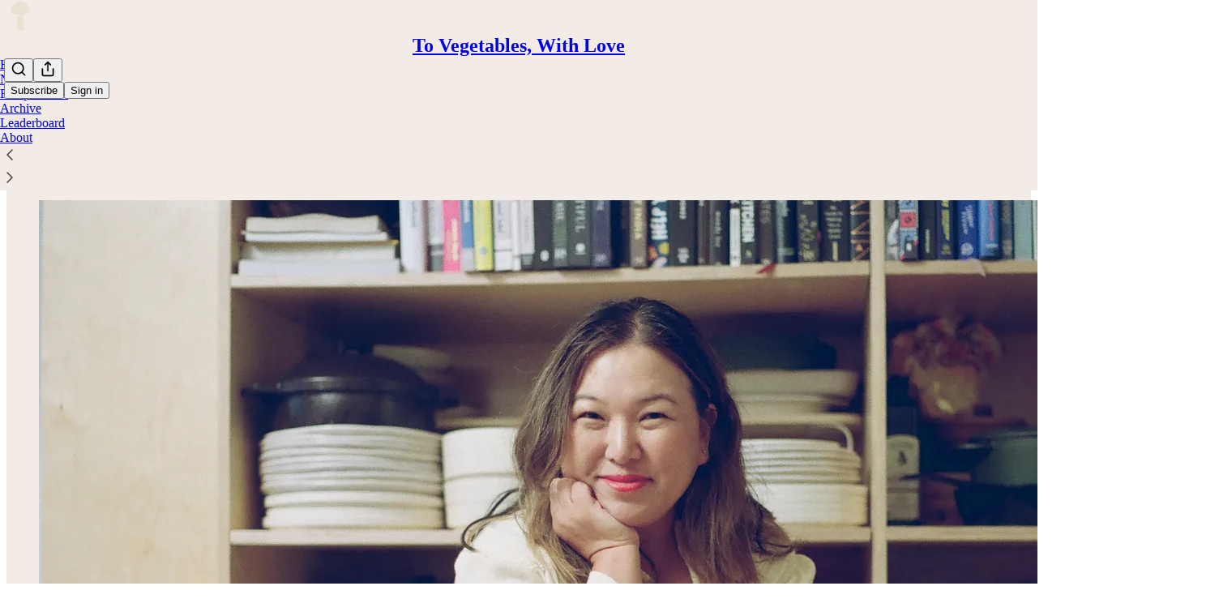

--- FILE ---
content_type: application/javascript
request_url: https://substackcdn.com/bundle/static/js/6069.8ddb5f8a.js
body_size: 6028
content:
"use strict";(self.webpackChunksubstack=self.webpackChunksubstack||[]).push([["6069"],{39520:function(e,t,a){a.d(t,{L:()=>s});var i=a(38221),r=a.n(i),o=a(17402);function s(e){let{text:t,truncationRules:a,ellipsesText:i}=e,s=(0,o.useRef)(null),[n,l]=(0,o.useState)(t),[c,p]=(0,o.useState)(null);return(0,o.useEffect)(()=>{let e=()=>{if(!s.current||0===a.length)return;s.current.innerText="-";let e=s.current.clientHeight;s.current.innerText=t;let r=Math.round(s.current.clientHeight/e);p(r);let o=a.filter(e=>r>=e.minLines).sort((e,t)=>t.minLines-e.minLines)[0];if(o)if(r>o.truncateTo){let a=e*o.truncateTo,r=0,n=0,c=t.length;for(;r<=c;)n=Math.floor((r+c)/2),s.current.innerText=t.slice(0,n)+i,s.current.clientHeight<=a?r=n+1:c=n-1;s.current.innerText="",l(t.slice(0,c))}else s.current.innerText="",l(t)},o=r()(e,200,{maxWait:200});return e(),window.addEventListener("resize",o),()=>{window.removeEventListener("resize",o),o.cancel()}},[t,a,i]),{truncatedText:n,measureRef:s,lineCount:c}}},53928:function(e,t,a){a.d(t,{G1:()=>l,Mz:()=>c,jN:()=>n,ti:()=>o});var i=a(66565),r=a(13022);let o={TRACK_REGISTRATION_SHOWN:"trackRegistrationShown",TRACK_REGISTRATION_COMPLETE:"trackRegistrationComplete",TRACK_PAYWALL_SHOWN:"trackPaywallShown",TRACK_PAYWALL_COMPLETE:"trackPaywallComplete",TRACK_NEWSLETTER_SIGNUP_SHOWN:"trackNewsletterSignupShown",TRACK_NEWSLETTER_SIGNUP_COMPLETE:"trackNewsletterSignupComplete"};function s(){return"undefined"!=typeof window&&!0===(0,r.y0)("chartbeat_enabled")}function n(e,t){var a,i;s()&&"undefined"!=typeof window&&(!function(){if("undefined"==typeof window||window.chartbeat)return;let e=[],t=(t,a)=>{e.push([t,a])};t.q=e,window.chartbeat=t}(),null==(a=(i=window).chartbeat)||a.call(i,e,t))}function l(){var e,t;if("undefined"==typeof window||(null==(t=window._preloads)||null==(e=t.user)?void 0:e.is_subscribed))return;let a=(0,i.zj)();a.properties.chartbeat_registration_sent||a.properties.chartbeat_paywall_complete_sent||(a.properties.chartbeat_registration_sent=!0,n("trackRegistrationComplete"))}function c(e){var t;s()&&"undefined"!=typeof window&&(null==(t=window.pSUPERFLY)||t.virtualPage(e))}},57324:function(e,t,a){a.d(t,{Jn:()=>i,VU:()=>o,_9:()=>r,fL:()=>s,rw:()=>n});let i={email:"email",menu:"menu",podcast:"podcast",reader2:"reader2",reader2Nav:"reader2-nav",redirect:"redirect",rss:"rss",social:"social",web:"web"},r={CTA1:"CTA_1",CTA2:"CTA_2",CTA3:"CTA_3",CTA4:"CTA_4",CTA5:"CTA_5",CTA7:"CTA_7",about:"about",androidChatLaunchEmail:"android-chat-launch-email",appMarketing:"app-marketing",appUpsellFaceCloud:"app-upsell-face-cloud",appUpsellFinishSubscribing:"app-upsell-finish-subscribing",appUpsellFollowAuthor:"app-upsell-follow-author",appUpsellFollowRecommendations:"app-upsell-follow-recommendations",appUpsellRedirect:"app-upsell-redirect",autoShare:"auto_share",autofilledFooter:"autofilled-footer",bestsellersDmsAnnouncement:"bestsellers-dms-announcement",book:"book",brand:"brand",bulletin:"bulletin",cbsNewsHomepage:"cbs_news_homepage",cbsNewsRecirculation:"cbs_news_recirculation",chatActivation:"chat-activation",chatDigestEmail:"chat-digest-email",chatDripEmail:"chat-drip-email",chatMarketing:"chat-marketing",cohortPages:"cohort_pages",comment:"comment",commentListShareCta:"comment-list-share-cta",commentPage:"comment-page",comp:"comp",compExpiryNotice:"comp-expiry-notice",contactsSyncBlast:"contacts-sync-blast",contactsSyncEmailLifecycle:"contacts-sync-email-lifecycle",continueYourSupport:"continue_your_support",creditAcceptedPage:"credit-accepted-page",creditAnnouncementEmail:"credit-announcement-email",creditGrantedEmail:"credit-granted-email",crossPost:"cross-post",cta:"cta",default:"default",discover:"discover",emailArchive:"email-archive",emailChat:"email-chat",emailCheckout:"email-checkout",emailComments:"email-comments",emailContinue:"email-continue",emailFoundingCheckout:"email-founding-checkout",emailHalfMagicComments:"email-half-magic-comments",emailHalfPost:"email-half-post",emailHome:"email-home",emailLeaderboard:"email-leaderboard",emailPlayOnSubstackUfi:"email-play-on-substack-ufi",emailPost:"email-post",emailPostAppLink:"email-post-app-link",emailPostTitle:"email-post-title",emailPublication:"email-publication",emailReaction:"email-reaction",emailRelatedPub:"email-related-pub",emailRestack:"email-restack",emailRestackComment:"email-restack-comment",emailSavePost:"email-save-post",emailShare:"email-share",emailSubscribe:"email-subscribe",emailThread:"email-thread",getChat:"get-chat",getStartedPage:"get_started_page",getTheAppLifecycleEmail:"get-the-app-lifecycle-email",ghost:"ghost",giftExpiryNotice:"gift-expiry-notice",giftExpiryNoticeJudd:"gift-expiry-notice-judd",giveAnother:"give-another",growth:"growth",guestPostBio:"guest_post_bio",home:"home",internationalLeaderboard:"international-leaderboard",inviteFriendsCreditsShare:"invite-friends-credits-share",inviteFriendsPage:"invite-friends-page",inviteFriendsPostSubCreditsShareModal:"invite-friends-post-sub-credits-share-modal",inviteFriendsReaderOnboarding:"invite-friends-reader-onboarding",inviteFriendsReaderOnboardingCredit:"invite-friends-reader-onboarding-credit",lists:"lists",liveRsvpEmail:"live_rsvp_email",liveStreamAccessEmail:"live-stream-access-email",liveStreamGuestNotSetup:"live-stream-guest-not-setup",liveStreamInvite:"live-stream-invite",liveStreamInviteAccepted:"live-stream-invite-accepted",liveStreamMobileUpsell:"live-stream-mobile-upsell",liveStreamPermalink:"live-stream-permalink",liveStreamPubBanner:"live-stream-pub-banner",liveStreamReminder:"live-stream-reminder",liveStreamScheduled:"live-stream-scheduled",liveStreamScheduledInvite:"live-stream-scheduled-invite",liveStreamStarted:"live-stream-started",mediaStartup:"media-startup",mentionNotification:"mention-notification",navbar:"navbar",newAppUserHasLiveStreamInvite:"new-app-user-has-live-stream-invite",newLiveStreamEmail:"new-live-stream-email",newThreadEmail:"new-thread-email",notesPostAppUpsell:"notes-post-app-upsell",notesPubAttachment:"notes-pub-attachment",notification:"notification",onlineSafetyActAnnouncement:"online-safety-act-announcement",onlineSafetyActAnnouncementAu:"online-safety-act-announcement-au",paywallPostUnlockPrompt:"paywall-post-unlock-prompt",podcastSubscribeFlow:"podcast-subscribe-flow",postEmbed:"post_embed",postFollowReferrerPrompt:"post-follow-referrer-prompt",postInstagramShareModal:"post-instagram-share-modal",postReplyComment:"post_reply_comment",postSelection:"post_selection",postShareCenter:"post-share-center",postShareSelection:"post-share-selection",postStatsUpsellMobilePostPage:"post_stats_upsell_mobile_post_page",postStatsUpsellPostPublishPage:"post_stats_upsell_post_publish_page",postUnlockUnsubscribedModal:"post-unlock-unsubscribed-modal",postViewer:"post_viewer",postsOpenInApp:"posts-open-in-app",profileChips:"profile_chips",profileLiveStream:"profile-live-stream",profilePage:"profile_page",pss:"pss",pubShareChecklist:"pub-share-checklist",publicationEmbed:"publication_embed",publishSettings:"publish-settings",reaction:"reaction",reader2:"reader2",readerOnboarding:"reader-onboarding",readerTopNav:"reader-top-nav",referralsSubscribePageShareScreen:"referrals-subscribe-page-share-screen",restackNotification:"restack-notification",shareBestsellerBadge:"share_bestseller_badge",showNotesNoFreePreviewLanguage:"show-notes-no-free-preview-language",showNotesSpotifyOpenAccess:"show-notes-spotify-open-access",smartDeliveryPostDigestEmail:"smart-delivery-post-digest-email",subscribe:"subscribe",subscribePageShareScreen:"subscribe-page-share-screen",subscriberReferralsPubNotification:"subscriber_referrals_pub_notification",substackClips:"substack-clips",substackProfile:"substack_profile",threadEmail:"thread-email",threadPage:"thread-page",threadsPage:"threads-page",ttsModal:"tts-modal",twitterEmbed:"twitter-embed",unbsubscribePage:"unbsubscribe-page",unifiedHomeEmailBlast:"unified-home-email-blast",uniqueShareLink:"unique-share-link",viralGiftAccepted:"viral-gift-accepted",viralGiftAppIncentive:"viral-gift-app-incentive",viralGiftAppIncentiveFromPub:"viral-gift-app-incentive-from-pub",viralGiftFollowUpReminder:"viral-gift-follow-up-reminder",viralGiftFromSubstack:"viral-gift-from-substack",viralGiftLink:"viral-gift-link",viralGiftTwoMonthsLeft1:"viral-gift-two-months-left-1",web:"web",welcome:"welcome",welcomeSubscribeInApp:"welcome-subscribe-in-app",writerReferralButton:"writer_referral_button",xpPostEmbed:"xp_post_embed",xpReadNext:"xp_read_next"},o={about:"about",aboutPage:"about-page",account:"account",accountCard:"account-card",activationDrip:"activation_drip",activityItem:"activity_item",activityItemShare:"activity_item_share",adHocPush:"ad-hoc-push",allPodcasts:"all-podcasts",allPodcastsSetupButton:"all_podcasts_setup_button",allYourSubscriptions:"all-your-subscriptions",amp:"amp",appDeckAppstoreButton:"app-deck-appstore-button",appPage:"app-page",appPageBottomAppStoreButton:"app-page-bottom-app-store-button",appPageHeaderButton:"app-page-header-button",appPostStatsPage:"app-post-stats-page",appToHomeRedirect:"app-to-home-redirect",audienceInsights:"audience-insights",authorNoteEmail:"author-note-email",badge:"badge",batchPublicationRecommendedEmail:"batchPublicationRecommendedEmail",cbsNews:"cbs_news",chatChecklist:"chat-checklist",chatEmbed:"chat_embed",chatEnabledEmail:"chat_enabled_email",chatPostLanding:"chat-post-landing",commentEmbed:"comment_embed",confirmation:"confirmation",confirmationEmail:"confirmation_email",contactSyncWithPhoneMatchingOptIn:"contact-sync-with-phone-matching-opt-in",continueYourSupport:"continue_your_support",coverPage:"cover_page",crossPost:"cross-post",discover:"discover",discoverSearch:"discover_search",downloadPdfButton:"download_pdf_button",dripEmail:"drip_email",editProfileVisibility:"edit-profile-visibility",electionNightPush:"election-night-push",email:"email",emailButton:"email-button",emailLink:"email-link",emailRedirect:"email-redirect",emailUfi:"email-ufi",embed:"embed",external:"external",facebook:"facebook",feedCommentReplyRestriction:"feed-comment-reply-restriction",feedPermalinkModal:"feed-permalink-modal",fixedFooter:"fixed-footer",fixedFooterPaywall:"fixed-footer-paywall",floatingSubscribeButton:"floating_subscribe_button",followAuthorCta:"follow-author-cta",freePressIntroPage:"free-press-intro-page",freePressPostEndCta:"free-press-post-end-cta",freePressPromoBox:"free-press-promo-box",giftPostPrompt:"gift-post-prompt",giftsPage:"gifts_page",globalSearch:"global-search",goingPaid:"going-paid",google:"google",greatDiscussions:"great-discussions",handleNotification:"handle-notification",home:"home",homePage:"home-page",homeSitemap:"home-sitemap",homepageReaderOnboarding:"homepage-reader-onboarding",homepageRecommendations:"homepage_recommendations",homepageWelcomeCard:"homepage-welcome-card",import:"import",importBanner:"import_banner",incomingReaderEmailVerification:"incoming-reader-email-verification",instagram:"instagram",invitationEmail:"invitation_email",leaderboard:"leaderboard",likeButtonUpsell:"like-button-upsell",likeToast:"like_toast",listManagementModal:"list_management_modal",liveStreamChat:"live-stream-chat",liveStreamEndCard:"live-stream-end-card",liveStreamExit:"live-stream-exit",liveStreamGuestOverlay:"live-stream-guest-overlay",liveStreamHostModal:"live-stream-host-modal",liveStreamJoinModal:"live-stream-join-modal",liveStreamPermalink:"live-stream-permalink",liveStreamRedirect:"live-stream-redirect",liveStreamScheduledUpsell:"live-stream-scheduled-upsell",liveStreamShareButton:"live-stream-share-button",liveStreamStartedUpsell:"live-stream-started-upsell",manageSubscriptions:"manage-subscriptions",mentions:"mentions",menu:"menu",menuDropdown:"menu-dropdown",messenger:"messenger",meteredPostPaywall:"metered-post-paywall",meteredPostRegistrationWall:"metered-post-registration-wall",mobileSubscription:"mobile-subscription",multiplePersonalRecommendationsEmail:"multiple-personal-recommendations-email",navbar:"navbar",newFollowerEmail:"new-follower-email",newThreadEmail:"new-thread-email",newsletterPage:"newsletter_page",newsletterPageFixedBar:"newsletter_page_fixed_bar",notesInviteFriendsItem:"notes-invite-friends-item",notesShareAction:"notes-share-action",notification:"notification",oauthAuthFlow:"oauth-auth-flow",openLinkLiveStream:"open-link-live-stream",outlierSubscribersNotification:"outlier-subscribers-notification",paymentPledge:"payment-pledge",paymentPledgeConfirmPayment:"payment-pledge-confirm-payment",paywall:"paywall",paywallFreeTrial:"paywall-free-trial",personalizedRecommendationEmail:"personalized-recommendation-email",planPurchaseBox:"plan-purchase-box",pledged:"pledged",podcastEmail:"podcast-email",podcastPostHeader:"podcast_post_header",podcastSetupEmail:"podcast_setup_email",podcastsPage:"podcasts-page",pollSubscribeModal:"poll-subscribe-modal",post:"post",postBanner:"post-banner",postEmailContinueReadingButton:"post-email-continue-reading-button",postEmailTitle:"post-email-title",postEmbed:"post_embed",postEndCta:"post-end-cta",postFooter:"post-footer",postPublish:"post-publish",postReferralBanner:"post-referral-banner",postScheduledPage:"post-scheduled-page",postSubscribe:"post_subscribe",postSubscribePrompt:"post-subscribe-prompt",postUfiModal:"post-ufi-modal",postUnlockModal:"post-unlock-modal",profileAvatar:"profile-avatar",profileCard:"profile-card",profileLiveStream:"profile-live-stream",profileLiveStreamShare:"profile-live-stream-share",profileSubscriptions:"profile-subscriptions",profileToast:"profile_toast",pubHomeSidebar:"pub-home-sidebar",pubHoverCard:"pub_hover_card",publicationLiveStream:"publication-live-stream",publicationSearch:"publication-search",qr:"qr",readerCta:"reader-cta",readerPostCommentsPaywall:"reader_post_comments_paywall",readerSignupFullscreen:"reader_signup_fullscreen",readyForMore:"ready-for-more",receipt:"receipt",receiptPage:"receipt-page",recommendationsPage:"recommendations_page",referralLeaderboard:"referral-leaderboard",restackDigestEmail:"restack-digest-email",rewardEmail:"reward_email",sectionPage:"section-page",share:"share",showsAudioPlayerHeader:"shows-audio-player-header",showsListenOnMobileDropdown:"shows-listen-on-mobile-dropdown",showsPaywall:"shows-paywall",signup:"signup",spotifyOpenAccess:"spotify-open-access",subscribe:"subscribe",subscribeContentBlock:"subscribe_content_block",subscribeEmail:"subscribe_email",subscribeFooter:"subscribe_footer",subscribeLater:"subscribe_later",subscribePage:"subscribe_page",subscribeWidget:"subscribe-widget",subscribeWidgetPreamble:"subscribe-widget-preamble",subscriberBadge:"subscriber_badge",subscriberChats:"subscriber-chats",subscriptionNotification:"subscription-notification",substack:"substack",substackDigest:"substack-digest",substackFeedItem:"substack-feed-item",suggest:"suggest",thread:"thread",threadEmbed:"thread_embed",twitter:"twitter",twitterPubsTryChatEmail:"twitter-pubs-try-chat-email",unreadPostsDigestEmail:"unread-posts-digest-email",upsell:"upsell",userMenu:"user-menu",userStatus:"user-status",videosPage:"videos-page",viralGiftModal:"viral-gift-modal",voiceoverPlayer:"voiceover-player",web:"web",webChatNavigation:"web-chat-navigation",webChatPaywall:"web-chat-paywall",whatsapp:"whatsapp",worldClassWriting:"world-class-writing",writerDashboard:"writer-dashboard",writerOnboardingRecommendations:"writer-onboarding-recommendations",writerReferral:"writer_referral",writerReferralInviteEmail:"writer_referral_invite_email",writerReferralInvitePage:"writer_referral_invite_page",writerReferralSignupEmail:"writer_referral_signup_email",writerStatsEmail:"writer_stats_email",youtube:"youtube",youtubeShorts:"youtube_shorts"},s={about:"about",account:"account",appUpsellFaceCloud:"app-upsell-face-cloud",appUpsellFinishSubscribing:"app-upsell-finish-subscribing",appUpsellFollowAuthor:"app-upsell-follow-author",appUpsellFollowRecommendations:"app-upsell-follow-recommendations",appUpsellRedirect:"app-upsell-redirect",authorPostInsert:"author-post-insert",bloggers:"bloggers",chat:"chat",comicBookCreators:"comic-book-creators",comment:"comment",commentLink:"comment link",commentMetadata:"comment_metadata",commentShareCheckbox:"comment-share-checkbox",comments:"comments",communityPrograms:"community_programs",cta:"cta",dashboardActionBox:"dashboard_action_box",dashboardPubSwitcher:"dashboard_pub_switcher",defaultWelcomeEmail:"default-welcome-email",earningCalculator:"earning-calculator",email:"email",emailFooterButton:"email-footer-button",embeddedNote:"embedded-note",embeddedPost:"embedded-post",exploreSidebar:"explore-sidebar",facepileRestacks:"facepile-restacks",feedFeaturedPublication:"feed_featured_publication",feedRecommendedCopyLink:"feed:recommended:copy_link",feedRecommendedViewPublication:"feed:recommended:view_publication",finance:"finance",firstNoteModal:"first-note-modal",floatingCta:"floating-cta",foodWriters:"food_writers",footer:"footer",getMonth:"get-month",giveCredit:"give-credit",giveMonth:"give-month",giveMonthGetCredits:"give-month-get-credits",islandDesktopNavSidebar:"island-desktop-nav-sidebar",islandSubstackLogo:"island-substack-logo",learnMore:"learn_more",like:"like",localNews:"local_news",noteShareModal:"note-share-modal",openInApp:"open-in-app",paywallPostUnlockPrompt:"paywall-post-unlock-prompt",podcasters:"podcasters",post:"post",postLink:"post link",postcta:"postcta",profile:"profile",publicationViralGiftExpirySequence:"publication-viral-gift-expiry-sequence",reader:"reader",readerSurveySubscribePrompt:"reader-survey-subscribe-prompt",reads:"reads",renewheader:"renewheader",resackerItem:"resacker-item",revampedRecommendationsForReader:"revamped-recommendations-for-reader",scoreUpsell:"score-upsell",seeWhatElseYouMissed:"see-what-else-you-missed",share:"share",signInPage:"sign-in-page",signup:"signup",startups:"startups",subscribes:"subscribes",substackFeedItem:"substack-feed-item",switchToSubstack:"switch-to-substack",teaserPostRedeemed:"teaser-post-redeemed",tiktok:"tiktok",unifiedHomeDashboardActionBox:"unified_home_dashboard_action_box",unsubscribePage:"unsubscribe-page",unubscribePageTooManyEmails:"unubscribe-page-too-many-emails",userMenuLink:"user-menu-link",userName:"user name",video:"video",viralGiftAfterExpiryOffer:"viral-gift-after-expiry-offer",webChatMobilePage:"web-chat-mobile-page",webFooterButton:"web-footer-button",writes:"writes",wwwFooter:"www-footer"},n={post:"post"}}}]);